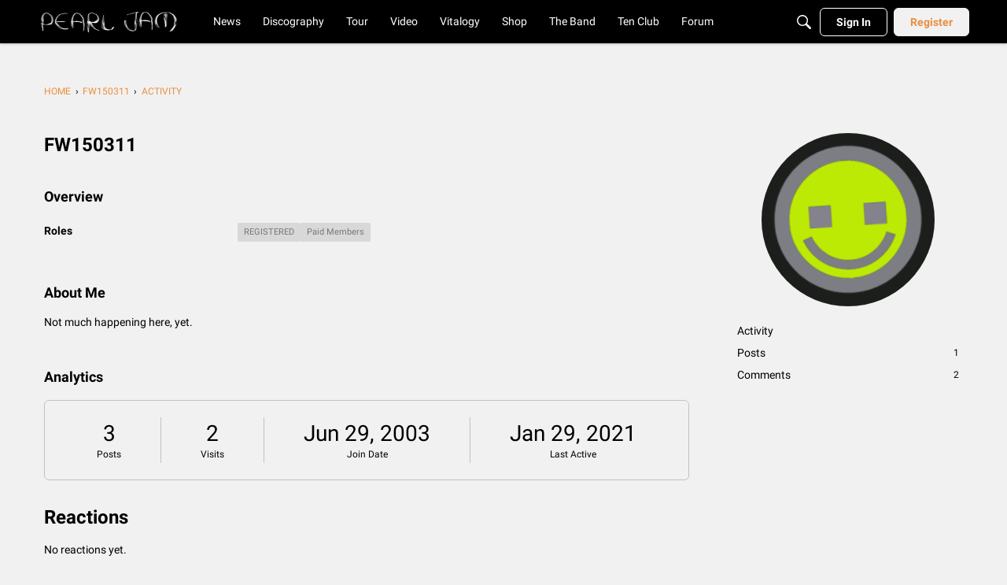

--- FILE ---
content_type: application/x-javascript
request_url: https://community.pearljam.com/dist/v2/forum/chunks/addons/dashboard/MembersSearchDomain.DsdwhL52.min.js
body_size: -141
content:
const __vite__mapDeps=(i,m=__vite__mapDeps,d=(m.f||(m.f=["../lavendermoon/forum.CknaH5fs.css"])))=>i.map(i=>d[i]);
import{S as e,_ as o}from"../../../entries/forum.RLlm6Vrg.min.js";const _=new e("members",()=>o(()=>import("./MembersSearchDomain.loadable.p0sGObaz.min.js"),__vite__mapDeps([0]),import.meta.url));export{_ as M};
